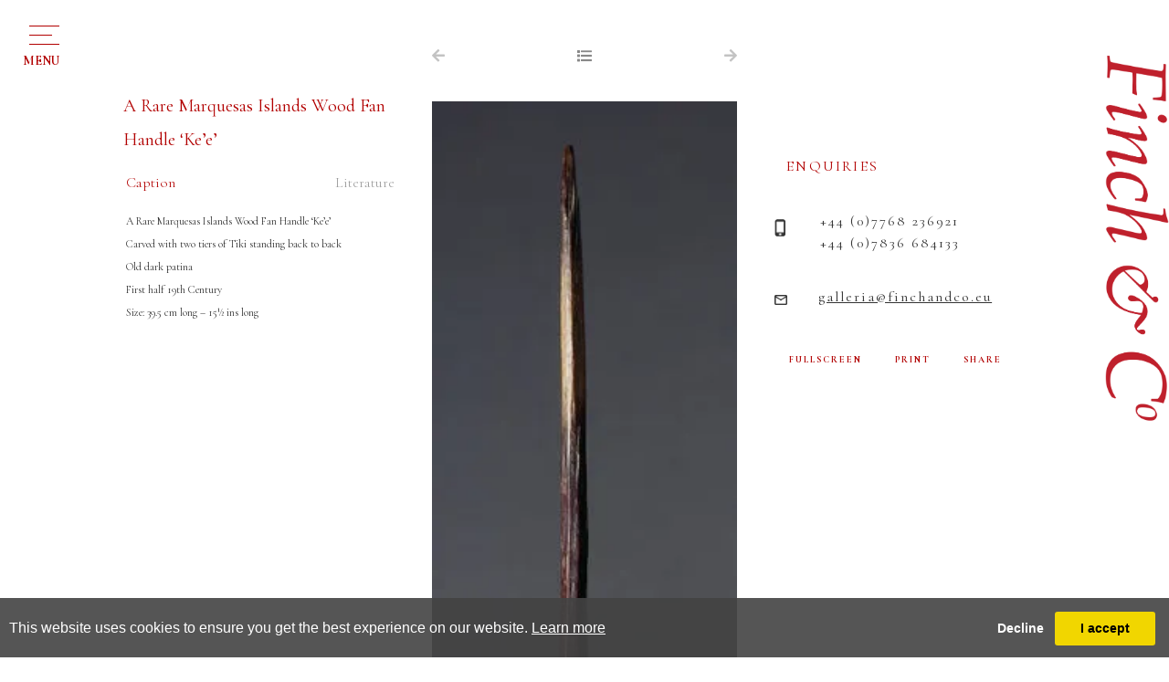

--- FILE ---
content_type: text/html; charset=utf-8
request_url: https://www.finch-and-co.co.uk/artwork-detail/812635/18682/a-rare-marquesas-islands-wood-fan-handle
body_size: 6714
content:

<!DOCTYPE html>

<html lang="en" class="Menu HTMLContent ArtworkDetails slick                                                                                                                                                                                                                                                                                                                                                                                                                                                                                                               ">
<head>
<title>A Rare Marquesas Islands Wood Fan Handle ‘Ke’e’ - A Rare Marquesas Islands Wood Fan Han... | Finch & Co</title>
    <meta charset="UTF-8">
    <meta name="viewport" content="width=device-width, initial-scale=1.0, maximum-scale=1">
    <meta http-equiv="X-UA-Compatible" content="ie=edge">
    <meta name="format-detection" content="telephone=no">

        <meta property="og:title" content="A Rare Marquesas Islands Wood Fan Handle ‘Ke’e’ - A Rare Marquesas Islands Wood Fan Han..."><meta property="og:description" content=""><meta property="og:image" content="https://images.finch-and-co.co.uk/magallery/FinchMedia/Object/04f1dec0ca34486c89a9ac9277cb19b8.jpg?width=620&a.sharpen=2&format=webp&quality=75">

    <link id="linkFavIcon" rel="shortcut icon" type="image/x-icon" href="/Media/FinchMedia/favicon.ico?v=638793945120000000" />

    <link rel="stylesheet" href="/styles/bootstrap-v4.3.1.min.css" async>
    <!-- Global site tag (gtag.js) - Google Analytics -->
    <script async src="https://www.googletagmanager.com/gtag/js?id=UA-49312722-1"></script>
    <script>
        var _localeLang = 'en'
    </script>

        <script>
            window.dataLayer = window.dataLayer || [];
            function gtag() { dataLayer.push(arguments); }
            gtag('js', new Date());

            gtag('config', 'UA-49312722-1');
            gtag('config', 'UA-911074-12')
        </script>
    <link href="/Media/GeneralMedia/css/general.css?v=1.0" rel="stylesheet">
        <script src="/scripts/jquery-3.2.1.min.js"></script>
    <!--<link rel="stylesheet" type="text/css" href="/ClientPlugins/Frontend/as-fullscreen/as.fullscreen.css">-->
<link rel="stylesheet" href="/ClientPlugins/Frontend/ASZoom/styles/ASZoom.css?v=1.1">
<link rel="stylesheet" href="/Media/FinchMedia/Layout/css/slick.css"/>
<link rel="stylesheet" href="/Media/FinchMedia/Layout/css/slick-theme.css">
    <link rel="stylesheet" href="https://use.fontawesome.com/releases/v5.6.3/css/all.css" integrity="sha384-UHRtZLI+pbxtHCWp1t77Bi1L4ZtiqrqD80Kn4Z8NTSRyMA2Fd33n5dQ8lWUE00s/" crossorigin="anonymous">
    <link href="https://fonts.googleapis.com/css?family=Cormorant+Garamond:300,300i,400,400i,500,500i,600,600i,700,700i&amp;subset=cyrillic,cyrillic-ext,latin-ext,vietnamese" rel="stylesheet">
<link rel="stylesheet" href="/Media/FinchMedia/Layout/css/finchAndCo.css?v=1.9.9.6.5">
    
</head>
<body style="overflow-x: hidden">

    <div class="wrapper">
        <div class="header">


<header>
            <div class="menu-button">
                <div class="menu-button-line">
                    <p>menu</p> 
                </div>
            </div>
        <div class="header-up-area">
            <div class="menu-area">
                <div class="menu-side">
                <div class="title-area">
                    <h1 class="titles">NAVIGATION</h1>
                    <p class="title-bottom-line"></p>
                </div>
                <nav class="menu-navigation"><ul class="menu-1959 "><li class="dropdown"><a href="javascript:;">for sale<span class="menu-description"></span></a><div class="menu-wrapper"><div class="menu-subcategory-dropdown-item"><div class="menu-subcategory-items"><div class="menu-subcategory-item"><a href="/sale-antiquities"><img alt="Menu subcategory image" class="img-fluid" src='https://images.finch-and-co.co.uk/magallery/FinchMedia/SiteCategories/antiquities_1362025T133232.815.jpg?width=180&height=180&mode=crop&scale=both&format=jpg&quality=100'/></a><p class="menu-subcategory-item-title"><a href="/sale-antiquities">Antiquities</a></p></div><div class="menu-subcategory-item"><a href="/sale-kunstkammer"><img alt="Menu subcategory image" class="img-fluid" src='https://images.finch-and-co.co.uk/magallery/FinchMedia/SiteCategories/kunstkammer_1362025T134213.509.jpg?width=180&height=180&mode=crop&scale=both&format=jpg&quality=100'/></a><p class="menu-subcategory-item-title"><a href="/sale-kunstkammer">Kunstkammer</a></p></div><div class="menu-subcategory-item"><a href="/sale-ethnographical-art"><img alt="Menu subcategory image" class="img-fluid" src='https://images.finch-and-co.co.uk/magallery/FinchMedia/SiteCategories/ethnographical-art_1362025T133334.508.jpg?width=180&height=180&mode=crop&scale=both&format=jpg&quality=100'/></a><p class="menu-subcategory-item-title"><a href="/sale-ethnographical-art">Ethnographic Items</a></p></div><div class="menu-subcategory-item"><a href="/sale-works-of-art"><img alt="Menu subcategory image" class="img-fluid" src='https://images.finch-and-co.co.uk/magallery/FinchMedia/SiteCategories/works-of-art_1362025T133410.214.jpg?width=180&height=180&mode=crop&scale=both&format=jpg&quality=100'/></a><p class="menu-subcategory-item-title"><a href="/sale-works-of-art">European Works of Art</a></p></div><div class="menu-subcategory-item"><a href="/sale-maritime-art"><img alt="Menu subcategory image" class="img-fluid" src='https://images.finch-and-co.co.uk/magallery/FinchMedia/SiteCategories/maritime24_1362025T143332.329.jpg?width=180&height=180&mode=crop&scale=both&format=jpg&quality=100'/></a><p class="menu-subcategory-item-title"><a href="/sale-maritime-art">Maritime Art</a></p></div><div class="menu-subcategory-item"><a href="/sale-natural-history"><img alt="Menu subcategory image" class="img-fluid" src='https://images.finch-and-co.co.uk/magallery/FinchMedia/SiteCategories/natural-history_1362025T13350.52.jpg?width=180&height=180&mode=crop&scale=both&format=jpg&quality=100'/></a><p class="menu-subcategory-item-title"><a href="/sale-natural-history">Natural History</a></p></div><div class="menu-subcategory-item"><a href="/sale-asian-oriental"><img alt="Menu subcategory image" class="img-fluid" src='https://images.finch-and-co.co.uk/magallery/FinchMedia/SiteCategories/asian-and-oriental_1362025T133532.822.jpg?width=180&height=180&mode=crop&scale=both&format=jpg&quality=100'/></a><p class="menu-subcategory-item-title"><a href="/sale-asian-oriental">Oriental</a></p></div><div class="menu-subcategory-item"><a href="/sale-sarah-stone"><img alt="Menu subcategory image" class="img-fluid" src='https://images.finch-and-co.co.uk/magallery/FinchMedia/SiteCategories/sarah-stone-s-unseen-worlds_1362025T133551.294.jpg?width=180&height=180&mode=crop&scale=both&format=jpg&quality=100'/></a><p class="menu-subcategory-item-title"><a href="/sale-sarah-stone">Sarah Stone’s Unseen Worlds</a></p></div><div class="menu-subcategory-item"><a href="/sale-pictures-drawings"><img alt="Menu subcategory image" class="img-fluid" src='https://images.finch-and-co.co.uk/magallery/FinchMedia/SiteCategories/pictures-and-drawings_1362025T133613.866.jpg?width=180&height=180&mode=crop&scale=both&format=jpg&quality=100'/></a><p class="menu-subcategory-item-title"><a href="/sale-pictures-drawings">Pictures & Drawings</a></p></div><div class="menu-subcategory-item"><a href="/private-collections"><img alt="Menu subcategory image" class="img-fluid" src='https://images.finch-and-co.co.uk/magallery/FinchMedia/SiteCategories/private-collections_1362025T133650.337.jpg?width=180&height=180&mode=crop&scale=both&format=jpg&quality=100'/></a><p class="menu-subcategory-item-title"><a href="/private-collections">Private Collections</a></p></div></div></div>
</div></li><li class=""><a href="/about-us">About us<span class="menu-description"></span></a><div class="menu-wrapper"></div></li><li class="dropdown"><a href="javascript:;">Works of Art Wanted<span class="menu-description"></span></a><div class="menu-wrapper"><div class="menu-subcategory-dropdown-item"><div class="menu-subcategory-items"><div class="menu-subcategory-item"><a href="/art-antiquities"><img alt="Menu subcategory image" class="img-fluid" src='https://images.finch-and-co.co.uk/magallery/FinchMedia/SiteCategories/antiquities_1362025T133730.48.jpg?width=180&height=180&mode=crop&scale=both&format=jpg&quality=100'/></a><p class="menu-subcategory-item-title"><a href="/art-antiquities">Antiquities</a></p></div><div class="menu-subcategory-item"><a href="/art-curiosities"><img alt="Menu subcategory image" class="img-fluid" src='https://images.finch-and-co.co.uk/magallery/FinchMedia/SiteCategories/curiosities_1362025T13381.406.jpg?width=180&height=180&mode=crop&scale=both&format=jpg&quality=100'/></a><p class="menu-subcategory-item-title"><a href="/art-curiosities">Curiosities</a></p></div><div class="menu-subcategory-item"><a href="/art-ethnographical-art"><img alt="Menu subcategory image" class="img-fluid" src='https://images.finch-and-co.co.uk/magallery/FinchMedia/SiteCategories/ethnographical-art_1362025T133824.481.jpg?width=180&height=180&mode=crop&scale=both&format=jpg&quality=100'/></a><p class="menu-subcategory-item-title"><a href="/art-ethnographical-art">Ethnographic Items</a></p></div><div class="menu-subcategory-item"><a href="/art-works-of-art"><img alt="Menu subcategory image" class="img-fluid" src='https://images.finch-and-co.co.uk/magallery/FinchMedia/SiteCategories/works-of-art_1362025T133850.787.jpg?width=180&height=180&mode=crop&scale=both&format=jpg&quality=100'/></a><p class="menu-subcategory-item-title"><a href="/art-works-of-art">European Works of Art</a></p></div><div class="menu-subcategory-item"><a href="/art-maritime-art"><img alt="Menu subcategory image" class="img-fluid" src='https://images.finch-and-co.co.uk/magallery/FinchMedia/SiteCategories/maritime-art_1362025T133914.549.jpg?width=180&height=180&mode=crop&scale=both&format=jpg&quality=100'/></a><p class="menu-subcategory-item-title"><a href="/art-maritime-art">Maritime Art</a></p></div><div class="menu-subcategory-item"><a href="/art-natural-history"><img alt="Menu subcategory image" class="img-fluid" src='https://images.finch-and-co.co.uk/magallery/FinchMedia/SiteCategories/natural-history_1362025T133939.160.jpg?width=180&height=180&mode=crop&scale=both&format=jpg&quality=100'/></a><p class="menu-subcategory-item-title"><a href="/art-natural-history">Natural History</a></p></div><div class="menu-subcategory-item"><a href="/art-asian-oriental"><img alt="Menu subcategory image" class="img-fluid" src='https://images.finch-and-co.co.uk/magallery/FinchMedia/SiteCategories/asian-and-oriental_1362025T13407.535.jpg?width=180&height=180&mode=crop&scale=both&format=jpg&quality=100'/></a><p class="menu-subcategory-item-title"><a href="/art-asian-oriental">Oriental</a></p></div><div class="menu-subcategory-item"><a href="/art-sarah-stone"><img alt="Menu subcategory image" class="img-fluid" src='https://images.finch-and-co.co.uk/magallery/FinchMedia/SiteCategories/sarah-stone-s-unseen-worlds_1362025T134024.465.jpg?width=180&height=180&mode=crop&scale=both&format=jpg&quality=100'/></a><p class="menu-subcategory-item-title"><a href="/art-sarah-stone">Sarah Stone’s Unseen Worlds</a></p></div><div class="menu-subcategory-item"><a href="/art-pictures-drawings"><img alt="Menu subcategory image" class="img-fluid" src='https://images.finch-and-co.co.uk/magallery/FinchMedia/SiteCategories/pictures-and-drawings_1362025T134045.848.jpg?width=180&height=180&mode=crop&scale=both&format=jpg&quality=100'/></a><p class="menu-subcategory-item-title"><a href="/art-pictures-drawings">Pictures & Drawings</a></p></div></div></div></div></li><li class=""><a href="/publications">Publications<span class="menu-description"></span></a><div class="menu-wrapper"></div></li><li class=""><a href="/exhibitions">Exhibitions<span class="menu-description"></span></a><div class="menu-wrapper"></div></li><li class=""><a href="/vr-gallery">VR Gallery<span class="menu-description"></span></a><div class="menu-wrapper"></div></li><li class="dropdown"><a href="javascript:;">archive<span class="menu-description"></span></a><div class="menu-wrapper">
<div class="menu-subcategory-dropdown-item">
    <div class="menu-subcategory-items">
        <div class="menu-subcategory-item">
            <a href="/art-antiquities"><img alt="Menu subcategory image" class="img-fluid w-100" src="/Media/FinchMedia/Layout/images/IMG_15800.jpg?w=180&amp;h=180&amp;mode=crop&amp;scale=both&amp;format=jpg" /> </a>
            <p class="menu-subcategory-item-title"><a href="/art-antiquities">Antiquities</a></p>
        </div>

        <div class="menu-subcategory-item">
            <a href="/art-curiosities"><img alt="Menu subcategory image" class="img-fluid w-100" src="/Media/FinchMedia/Layout/images/IMG_38330.jpg?w=180&amp;h=180&amp;mode=crop&amp;scale=both&amp;format=jpg" /> </a>

            <p class="menu-subcategory-item-title"><a href="/art-curiosities">Curiosities</a></p>
        </div>

        <div class="menu-subcategory-item">
            <a href="/art-ethnographical-art"><img alt="Menu subcategory image" class="img-fluid w-100" src="/Media/FinchMedia/Layout/images/IMG_52672.jpg?w=180&amp;h=180&amp;mode=crop&amp;scale=both&amp;format=jpg" /> </a>

            <p class="menu-subcategory-item-title"><a href="/art-ethnographical-art">Ethnographical Art</a></p>
        </div>

        <div class="menu-subcategory-item">
            <a href="/art-works-of-art"><img alt="Menu subcategory image" class="img-fluid w-100" src="/Media/FinchMedia/Layout/images/IMG_04465.jpg?w=180&amp;h=180&amp;mode=crop&amp;scale=both&amp;format=jpg" /> </a>

            <p class="menu-subcategory-item-title"><a href="/art-works-of-art">Works of Art</a></p>
        </div>

        <div class="menu-subcategory-item">
            <a href="/art-maritime-art"><img alt="Menu subcategory image" class="img-fluid w-100" src="/Media/FinchMedia/Layout/images/IMG_15207.jpg?w=180&amp;h=180&amp;mode=crop&amp;scale=both&amp;format=jpg" /> </a>

            <p class="menu-subcategory-item-title"><a href="/art-maritime-art">Maritime Art</a></p>
        </div>

        <div class="menu-subcategory-item">
            <a href="/art-natural-history"><img alt="Menu subcategory image" class="img-fluid w-100" src="/Media/FinchMedia/Layout/images/IMG_88548.jpg?w=180&amp;h=180&amp;mode=crop&amp;scale=both&amp;format=jpg" /> </a>

            <p class="menu-subcategory-item-title"><a href="/art-natural-history">Natural History</a></p>
        </div>

        <div class="menu-subcategory-item">
            <a href="/art-asian-oriental"><img alt="Menu subcategory image" class="img-fluid w-100" src="/Media/FinchMedia/Layout/images/IMG_53566.jpg?w=180&amp;h=180&amp;mode=crop&amp;scale=both&amp;format=jpg" /> </a>

            <p class="menu-subcategory-item-title"><a href="/art-asian-oriental">Asian &amp; Oriental</a></p>
        </div>

        <div class="menu-subcategory-item">
            <a href="/art-sarah-stone"><img alt="Menu subcategory image" class="img-fluid w-100" src="/Media/FinchMedia/Layout/images/SarahStone.jpg?w=220&amp;h=220&amp;mode=max&amp;scale=both&amp;format=jpg" /> </a>

            <p class="menu-subcategory-item-title"><a href="/art-sarah-stone">Sarah Stone’s Unseen Worlds</a></p>
        </div>

        <div class="menu-subcategory-item">
            <a href="/art-pictures-drawings"><img alt="Menu subcategory image" class="img-fluid w-100" src="/Media/FinchMedia/Layout/images/IMG_79861.jpg?w=180&amp;h=180&amp;mode=crop&amp;scale=both&amp;format=jpg" /> </a>

            <p class="menu-subcategory-item-title"><a href="/art-pictures-drawings">Pictures &amp; Drawings</a></p>
        </div>
    </div>
</div>
</div></li><li class=""><a href="/contact">Contact<span class="menu-description"></span></a><div class="menu-wrapper"></div></li></ul></nav>
                </div>
                <div class="menu-down-txt-area">
                    <div class="menu-down-txt">
                        <a href="javascript:;" class="menu-down-txt-terms">Terms and conditions</a>
                        <a href="javascript:;" class="menu-down-txt-privacy">Privacy Policy</a>
                    </div>
                </div>
            </div>
            
        </div><div class="home-side-logo">
<a href="/">
                <img src="/Media/FinchMedia/Layout/images/finch_logo.svg" alt="Logo">
</a>
            </div>
    </header>        </div>
        <div class="main">
            <div class="left">
            </div>
            <div class="center">

<main class="inventory-detail-main">
    <div class="inventory-detail">
        <div class="row no-gutters inventory-detail-area">
            <div class="col-xl-4 col-md-12 inventory-detail-about-side inventory-detail-item">
                    <p class="inventory-detail-name">A Rare Marquesas Islands Wood Fan Handle ‘Ke’e’</p>

                <div class="inventory-detail-description-categories-side">
                                <a href="javascript:;" class="inventory-detail-btn active" data-tab-btn="caption">Caption</a>
                                <a href="javascript:;" class="inventory-detail-btn" data-tab-btn="literature">Literature</a>
                </div>
                <div class="artwork-detail-area">
                                <div class="inventory-detail-about-txt active" data-tab-content="caption">
                                    A Rare Marquesas Islands Wood Fan Handle ‘Ke’e’ <br />Carved with two tiers of Tiki standing back to back<br />Old dark patina <br />First half  19th Century <br />Size: 39.5 cm long – 15½ ins long
                                </div>
                                <div class="inventory-detail-about-txt" data-tab-content="literature">
                                    The people of the Marquesas Islands gave all important ornaments individual names. Requiring skill and time to make they would be passed down as treasured heirlooms. Fans were carried by Marquesan warriors and by other men, and also women, of high rank as a mark of their status. They were displayed on important occasions and carefully carried to emphasise the owners importance. <br />     The tiki appears on most three dimensional and ritually important carvings and is a widespread and significant image in Marquesan art. The tiki is linked to the Marquesan belief in ancestral primordial beings and represents a fundamental source of spiritual and supernatural power or ‘Mana’. Often regarded as both a God and a human being tiki are portrayed regardless of size or material showing the same stylistic characteristics.<br />     As the 19th century progressed Marquesan art became increasingly ornate. The artist Gauguin, living amongst the people of the Marquesas at the end of the century, accurately commented ‘give (a marquesan) an object â€¦.. (and) he will succeed – the whole harmoniously – in leaving not a single shocking or incongruous empty space’.
                                </div>
                </div>
            </div>
            <div class="col-xl-4 col-md-12 inventory-detail-main-img-side inventory-detail-item">
                <div class="inventory-detail-img-side-up-buttons">
                        <a href="javascript:;">
                            <i class="fas fa-arrow-left"></i>
                        </a>
                                            <a href="/inventory/18682" id="back-list-btn" data-objectid="812635">
                            <i class="fas fa-list"></i>
                        </a>
                                            <a href="javascript:;">
                            <i class="fas fa-arrow-right"></i>
                        </a>
                </div>
                    <p class="inventory-detail-name resp">A Rare Marquesas Islands Wood Fan Handle ‘Ke’e’</p>
                <div class="inventory-detail-main-img zoom-main">
                    <img src="https://images.finch-and-co.co.uk/magallery/FinchMedia/Object/04f1dec0ca34486c89a9ac9277cb19b8.jpg?width=550&format=webp" data-src="https://images.finch-and-co.co.uk/magallery/FinchMedia/Object/04f1dec0ca34486c89a9ac9277cb19b8.jpg?w=190&h=190&mode=pad&format=webp" alt="Main image" class="as-zoom-main w-100">
                            <p class="sold-item">SOLD</p>
                </div>
                <div class="inventory-detail-full-screen-print-share-area resp">
                    <a class="inventory-detail-full-screen" href="javascript:;">FULLSCREEN</a>
                    <a class="inventory-detail-print" href="/PrintObjectPdf/index?objectID=812635" target="_blank">PRINT</a>
                    <a class="inventory-detail-share addthis_button" href="javascript:;">SHARE</a>
                </div>
                <div class="inventory-detail-mini-images-area-resp">
                </div>
                <div class="inventory-detail-txt-area resp">
                    <div class="inventory-detail-contacact new">
                        <p class="inventory-detail-contact-enquires">ENQUIRIES</p>
                        <p class="inventory-detail-contact-phone-numbers">
                            <a class="tel" href="tel:+32 (0) 470 64 46 51">+32 (0) 470 64 46 51</a>
                            <br>
                            <a class="tel" href="tel:+44 (0) 7768 236921">+44 (0) 7768 236921</a>
                        </p>
                        <a href="mailto:galleria@finchandco.eu" target="_top" class="inventory-detail-contact-email">galleria@finchandco.eu</a>
                    </div>  
                    <div class="inventory-detail-contacact bk">
                        <p class="inventory-detail-contact-enquires">ENQUIRIES</p>
                        <p class="inventory-detail-contact-phone-numbers">+44 (0)7768 236921<br>+44 (0)7836 684133</p>
                        <a href="mailto:galleria@finchandco.eu" target="_top" class="inventory-detail-contact-email">galleria@finchandco.eu</a>
                    </div>
                    <div class="inventory-detail-full-screen-print-share-area">
                        <a class="inventory-detail-full-screen" href="javascript:;">FULLSCREEN</a>
                        <a class="inventory-detail-print" href="/PrintObjectPdf/index?objectID=812635" target="_blank">PRINT</a>
                        <a class="inventory-detail-share addthis_button" href="javascript:;">SHARE</a>
                    </div>
                </div>
            </div>
            <div class="col-xl-4 col-md-12 inventory-detail-contact-side inventory-detail-item">
                <div class="inventory-detail-mini-images-area">
                </div>
                <div class="inventory-detail-txt-area">
                    <div class="inventory-detail-contacact new">
                        <p class="inventory-detail-contact-enquires">ENQUIRIES</p>
                        <p class="inventory-detail-contact-phone-numbers">
                            <a class="tel" href="tel:+32 (0) 470 64 46 51">+32 (0) 470 64 46 51</a>
                            <br>
                            <a class="tel" href="tel:+44 (0) 7768 236921">+44 (0) 7768 236921</a>
                        </p>
                        <a href="mailto:galleria@finchandco.eu" target="_top" class="inventory-detail-contact-email">galleria@finchandco.eu</a>
                    </div>
                    <div class="inventory-detail-contacact bk">
                        <p class="inventory-detail-contact-enquires">ENQUIRIES</p>
                        <p class="inventory-detail-contact-phone-numbers">+44 (0)7768 236921<br>+44 (0)7836 684133</p>
                        <a href="mailto:galleria@finchandco.eu" target="_top" class="inventory-detail-contact-email">galleria@finchandco.eu</a>
                    </div>
                    <div class="inventory-detail-full-screen-print-share-area">
                        <a class="inventory-detail-full-screen" href="javascript:;">FULLSCREEN</a>
                        <a class="inventory-detail-print" href="/PrintObjectPdf/index?objectID=812635" target="_blank">PRINT</a>
                        <a class="inventory-detail-share addthis_button" href="javascript:;">SHARE</a>
                    </div>
                </div>
            </div>
        </div>
    </div>
        <div class="event-detail-also-like-area">
            <div class="title-area past">
                <p class="titles">YOU MAY ALSO LIKE</p>
                <p class="title-bottom-line"></p>
            </div>
            <div class="row no-gutters inventory-detail-also-like-items">
                    <div class="col-md-4 inventory-detail-also-like-item">
                        <div class="inventory-detail-also-like-item-img-area">
                            <a href="/artwork-detail/885375/18682/a-fine-dance-ornament-chakana">
                                <img src="https://images.finch-and-co.co.uk/magallery/FinchMedia/Object/img-49181_712026T161917.270.jpg?width=500&format=webp" alt="Also like image" class="img-fluid w-100">
                            </a>
                        </div>
                        <div class="inventory-detail-also-like-item-txt-area">
                                <a class="inventory-detail-also-like-item-title d-block" href="/artwork-detail/885375/18682/a-fine-dance-ornament-chakana">A Fine Dance Ornament - Chakana </a>
                            <p class="inventory-detail-also-like-item-country"></p>
                        </div>
                    </div>
                    <div class="col-md-4 inventory-detail-also-like-item">
                        <div class="inventory-detail-also-like-item-img-area">
                            <a href="/artwork-detail/885625/18682/a-fine-dance-ornament-with-heraldic">
                                <img src="https://images.finch-and-co.co.uk/magallery/FinchMedia/Object/img-49172_1912026T14354.6.jpg?width=500&format=webp" alt="Also like image" class="img-fluid w-100">
                            </a>
                        </div>
                        <div class="inventory-detail-also-like-item-txt-area">
                                <a class="inventory-detail-also-like-item-title d-block" href="/artwork-detail/885625/18682/a-fine-dance-ornament-with-heraldic">A Fine Dance Ornament with Heraldic Emblems - Chakana</a>
                            <p class="inventory-detail-also-like-item-country"></p>
                        </div>
                    </div>
            </div>
        </div>

</main>





            </div>
            <div class="right">
            </div>
        </div>
        <div class="footer">
<footer>
<div class="footer-wrapper">
<div class="footer-logo-area">
<div class="footer-logo"><img alt="Footer logo" class="img-fluid" src="https://images.finch-and-co.co.uk/magallery/FinchMedia/Layout/images/footer-logo.fw.png" /></div>

<div class="footer-line">&nbsp;</div>
</div>

<div class="row footer-text-area">
<div class="col-md-6 footer-text-left-area">
<div class="footer-location-text">By appointment
<p>Suite No 744, 2 Old Brompton Road, London SW7 3DQ - United Kingdom</p>

<p>32, Rue Ernest Allard, 1000 Sablon, Brussels, Belgium</p>

<p>717 Madison Avenue, 5/A, New York, NY 10065, USA</p>

<p><br />
M:&nbsp;+44 (0) 7768 236921</p>
</div>
<!--<div class="footer-tel-text">T: +44 (0) 207 689 7500</div>-->

<p class="footer-tel-text">M: +32 (0) 470 64 46 51</p>

<div class="footer-url-text"><a href="mailto:enquiries@finch-and-co.co.uk">enquiries@finch-and-co.co.uk</a></div>
</div>

<div class="col-md-6 footer-text-right-area">
<div class="footer-privacy-policy-text d-none">
<p><a href="javascript:;">Terms &amp; Conditions</a> - <a href="javascript:;">Privacy Policy </a></p>
</div>

<div class="footer-copyright-text">
<p>&copy; Copyright Finch &amp; Co. 2026</p>
</div>

<div class="footer-designed-powered-text">
<p>Website is designed and powered by <a href="https://www.masterart.com/" target="_blank">MasterArt</a></p>
</div>
</div>
</div>
</div>
</footer>
        </div>
    </div>

    <input type="hidden" name="as-locale" id="as-locale" value="" />
    <script>
			var mediaFolder = 'FinchMedia';
			var imageSourcePath = 'https://images.finch-and-co.co.uk/magallery/FinchMedia';
    </script>
    
    <script src="https://cdnjs.cloudflare.com/ajax/libs/jquery-mousewheel/3.1.13/jquery.mousewheel.min.js"></script>
    <script src="/scripts/popper.min.js"></script>
    <script src="/scripts/bootstrap-v4.3.1.min.js"></script>
    <script src="/Media/GeneralMedia/js/general.js?v=1.39"></script>
    <script src="/Media/FinchMedia/Layout/js/slick.min.js"></script>
    <script src="/Media/FinchMedia/Layout/js/finchAndCo.js?v=1.9.2"></script>
    <!--<script src="/scripts/zoom_fullscreen.js"></script >-->
<script src="/ClientPlugins/Frontend/ASZoom/dist/bundle.js"></script>
    <script src="/scripts/frontend/sharing.js?v=1.0"></script>
<script src="https://static.addtoany.com/menu/page.js?v=1.0" async defer></script>
    
        <script src="/ClientPlugins/Frontend/CookieGuard/js/jqueryCookieGuard.1.0.js?v=2.2"></script>
    <link href="/ClientPlugins/Frontend/CookieGuard/css/jqueryCookieGuard.css?v=2.2" type="text/css" rel="stylesheet">
    <script src="/ClientPlugins/Frontend/CookieGuard/js/initJQueryCookieGuard.1.0.js?v=2.2"></script>
    
        <script>
        document.addEventListener('gesturestart', function (e) {
            if ($('.zoom-container-wrap').css('display') !== 'none') {
                e.preventDefault();
            }
        });
    </script>
</body>
</html>